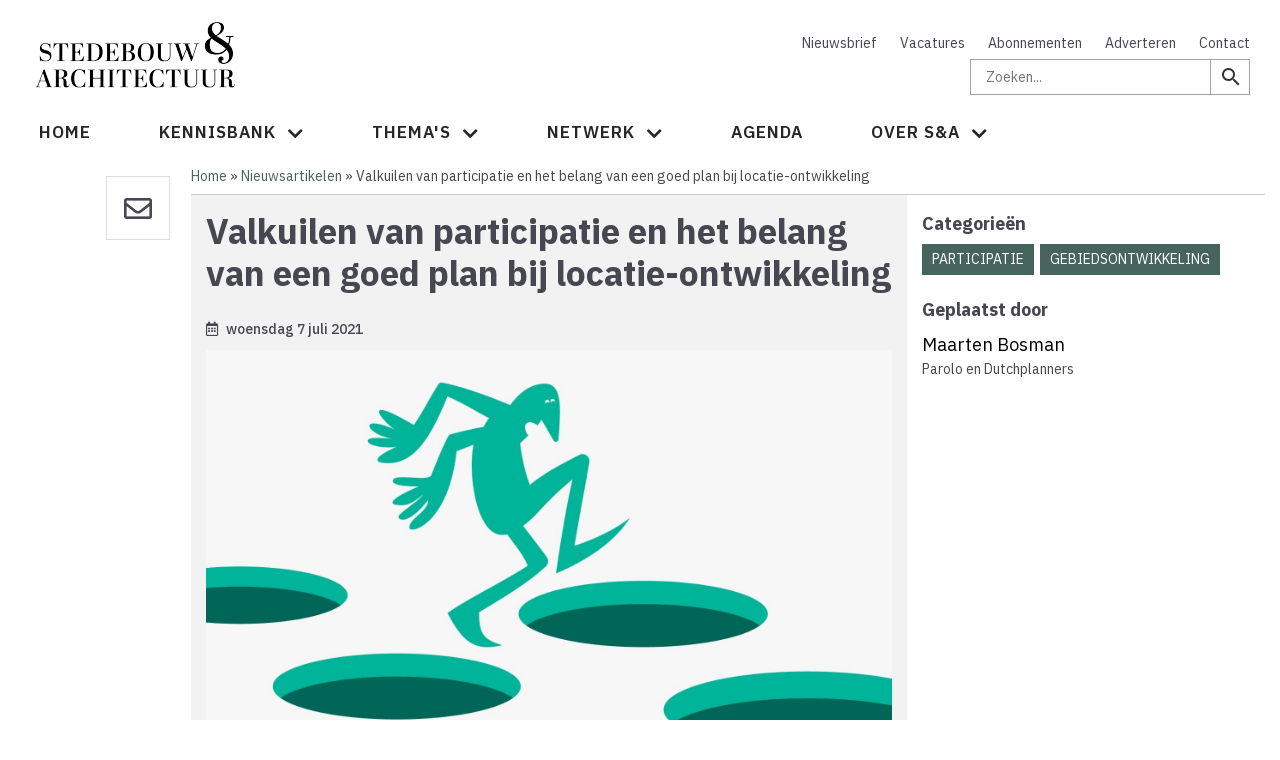

--- FILE ---
content_type: text/html; charset=UTF-8
request_url: https://www.stedebouwarchitectuur.nl/artikel/valkuilen-van-participatie-en-het-belang-van-een-goed-plan-bij-locatie-ontwikkeling
body_size: 18009
content:
<!DOCTYPE html>
<html lang="nl" dir="ltr" prefix="content: http://purl.org/rss/1.0/modules/content/  dc: http://purl.org/dc/terms/  foaf: http://xmlns.com/foaf/0.1/  og: http://ogp.me/ns#  rdfs: http://www.w3.org/2000/01/rdf-schema#  schema: http://schema.org/  sioc: http://rdfs.org/sioc/ns#  sioct: http://rdfs.org/sioc/types#  skos: http://www.w3.org/2004/02/skos/core#  xsd: http://www.w3.org/2001/XMLSchema# ">
  <head>
    <meta charset="utf-8" />
<noscript><style>form.antibot * :not(.antibot-message) { display: none !important; }</style>
</noscript><style>/* @see https://github.com/aFarkas/lazysizes#broken-image-symbol */.js img.b-lazy:not([src]) { visibility: hidden; }/* @see https://github.com/aFarkas/lazysizes#automatically-setting-the-sizes-attribute */.js img.lazyloaded[data-sizes=auto] { display: block; width: 100%; }</style>
<meta name="description" content="Bij het ontwikkelen van een locatie komt participatie kijken. Uit onze ervaring blijkt dat het organiseren van participatie iets is waar men vaak tegen op ziet. Het ontbreken van duidelijke criteria voor participatie helpt hier niet bij. Daarnaast zorgt de Omgevingswet voor meer spanning en onzekerheid omtrent het participeren. Deze onzekerheid heerst niet alleen bij initiatiefnemers, ook gemeenten zijn hier onzeker over." />
<link rel="canonical" href="https://www.stedebouwarchitectuur.nl/artikel/valkuilen-van-participatie-en-het-belang-van-een-goed-plan-bij-locatie-ontwikkeling" />
<meta http-equiv="content-language" content="nl" />
<link rel="image_src" href="https://www.stedebouwarchitectuur.nl/sites/default/files/2021-07/WhatsApp%20Image%202021-07-05%20at%2015.26.04.jpeg" />
<link rel="icon" href="/themes/custom/stedebouwarchitectuur/images/icons/favicon.ico" />
<link rel="icon" sizes="16x16" href="/themes/custom/stedebouwarchitectuur/images/icons/favicon-16x16.png" />
<link rel="icon" sizes="32x32" href="/themes/custom/stedebouwarchitectuur/images/icons/favicon-32x32.png" />
<link rel="icon" sizes="192x192" href="/themes/custom/stedebouwarchitectuur/images/icons/android-chrome-192x192.png" />
<link rel="apple-touch-icon" href="/themes/custom/stedebouwarchitectuur/images/icons/apple-touch-icon.png" />
<meta property="og:site_name" content="Stedebouw &amp; Architectuur" />
<meta property="og:title" content="Valkuilen van participatie en het belang van een goed plan bij locatie-ontwikkeling" />
<meta property="og:description" content="Bij het ontwikkelen van een locatie komt participatie kijken. Uit onze ervaring blijkt dat het organiseren van participatie iets is waar men vaak tegen op ziet. Het ontbreken van duidelijke criteria voor participatie helpt hier niet bij. Daarnaast zorgt de Omgevingswet voor meer spanning en onzekerheid omtrent het participeren. Deze onzekerheid heerst niet alleen bij initiatiefnemers, ook gemeenten zijn hier onzeker over." />
<meta property="og:image:url" content="https://www.stedebouwarchitectuur.nl/sites/default/files/2021-07/WhatsApp%20Image%202021-07-05%20at%2015.26.04.jpeg" />
<meta name="twitter:card" content="summary" />
<meta name="twitter:title" content="Valkuilen van participatie en het belang van een goed plan bij locatie-ontwikkeling" />
<meta name="twitter:site" content="@StedArch" />
<meta name="twitter:url" content="https://www.stedebouwarchitectuur.nl/artikel/valkuilen-van-participatie-en-het-belang-van-een-goed-plan-bij-locatie-ontwikkeling" />
<meta name="twitter:image" content="https://www.stedebouwarchitectuur.nl/sites/default/files/2021-07/WhatsApp%20Image%202021-07-05%20at%2015.26.04.jpeg" />
<meta name="Generator" content="Drupal 9 (https://www.drupal.org)" />
<meta name="MobileOptimized" content="width" />
<meta name="HandheldFriendly" content="true" />
<meta name="viewport" content="width=device-width, initial-scale=1.0" />

    <title>Valkuilen van participatie en het belang van een goed plan bij locatie-ontwikkeling | Stedebouw &amp; Architectuur</title>
    <link rel="stylesheet" media="all" href="/sites/default/files/css/css_LQPwe0rVH8GaEYGUZrwk2TG9bfq_rTPSCe0kZa-g4DI.css" />
<link rel="stylesheet" media="all" href="/sites/default/files/css/css_XOXFYv_U7lCFTl4DVVZQluo2F7_urpyKWUpLA5C4VrY.css" />

    <link href="https://fonts.googleapis.com/icon?family=Material+Icons" rel="stylesheet">
    


      <!-- Google Tag Manager -->
      <script>(function(w,d,s,l,i){w[l]=w[l]||[];w[l].push({'gtm.start':
                  new Date().getTime(),event:'gtm.js'});var f=d.getElementsByTagName(s)[0],
                j=d.createElement(s),dl=l!='dataLayer'?'&l='+l:'';j.async=true;j.src=
                'https://www.googletagmanager.com/gtm.js?id='+i+dl;f.parentNode.insertBefore(j,f);
        })(window,document,'script','dataLayer','GTM-MHKQPQ4');</script>
      <!-- end Google Tag Manager -->
      <script async src="//adserver.acquire.nl/www/delivery/asyncjs.php"></script>
	  <style type="text/css">.site-message .col{padding-left:0 !important;padding-right:0 !important}</style>
      </head>
  <body class="page-node-article page-node-36009 path-node page-node-type-article">
  <noscript><iframe src="https://www.googletagmanager.com/ns.html?id=GTM-MHKQPQ4" height="0" width="0" style="display:none;visibility:hidden"></iframe></noscript>
        <a href="#main-content" class="visually-hidden focusable skip-link">
      Overslaan en naar de inhoud gaan
    </a>
    
      <div class="dialog-off-canvas-main-canvas" data-off-canvas-main-canvas>
    <div id="page-wrapper">
  <div id="page">
    <header id="header" class="header" role="banner" aria-label="Site kop">
      <div class="section layout-container clearfix">
        
          <div class="region region-header clearifx">
      <div class="container-fluid">
        <div class="row clearfix">
                <div class="col-sm-6 col-xs-12 block-system-branding-block">
      <a href="/" title="Home" rel="home" class="site-logo">
      <img src="/sites/default/files/logo-stedebouwarchitectuur-211x71.png" alt="Home" />
    </a>
      </div>
<div id="block-stedebouwarchitectuur-top" class="block block-system block-system-menu-blocktop block-header-top-menu-block col-md-6 col">
  
    
      
              <ul class="menu">
                    <li class="menu-item">
        <a href="/nieuwsbrief" data-drupal-link-system-path="node/19275">Nieuwsbrief</a>
              </li>
                <li class="menu-item">
        <a href="/vacatures" data-drupal-link-system-path="node/519">Vacatures</a>
              </li>
                <li class="menu-item">
        <a href="/abonneren" data-drupal-link-system-path="node/28751">Abonnementen</a>
              </li>
                <li class="menu-item">
        <a href="https://www.stedebouwarchitectuur.nl/adverteren-0" target="_blank">Adverteren</a>
              </li>
                <li class="menu-item">
        <a href="/contact" data-drupal-link-system-path="node/19274">Contact</a>
              </li>
        </ul>
  


  </div>
<div class="search-block-form block block-search container-inline box-search col-md-6 col" data-drupal-selector="search-block-form" id="block-stedebouwarchitectuur-search" role="search">
  
    
      <form action="/search/custom" method="get" id="search-block-form" accept-charset="UTF-8">
  <div class="js-form-item form-item js-form-type-search form-type-search js-form-item-keys form-item-keys form-no-label">
      <label for="edit-keys" class="visually-hidden">Zoeken</label>
        <input title="Geef de woorden op waarnaar u wilt zoeken." placeholder="Zoeken..." data-drupal-selector="edit-keys" class="form-autocomplete form-search" data-key="search_block" type="search" id="edit-keys" name="keys" value="" size="15" maxlength="128" />

        </div>
<div data-drupal-selector="edit-actions" class="form-actions js-form-wrapper form-wrapper" id="edit-actions--2">  <a href="#" class="btn-search" onclick="jQuery('#search-form').submit();"><i class="material-icons">search</i></a>
</div>

</form>

    <a href="#" class="btn-search" onclick="jQuery('#search-block-form').submit();"><i class="material-icons">search</i></a>
  </div>

          </div>
      </div>
  </div>

          <div id="primary-menu-wrapper"  class="region region-primary-menu clearfix">
      <div class="navbar-header">
        <div class="mvp768" id="logo-small"><a href="/" title="Home" rel="home" class="site-logo">
      <img src="/themes/custom/stedebouwarchitectuur/logo.png" alt="Home" /></a>
        </div>
        <button type="button" class="navbar-toggle collapsed" data-toggle="collapse" data-target="#navbar" aria-expanded="false" aria-controls="navbar">
        <span class="sr-only">Toggle navigation</span>
        <span class="icon-bar top-bar"></span>
        <span class="icon-bar middle-bar"></span>
        <span class="icon-bar bottom-bar"></span>
        </button>
        <button type="button" class="navbar-search mvp768"><span class="material-icons">search</span></button>
    </div>
      <div id="navbar-sticky" class="header__navbar-nav">
            <div class="container-fluid">
            <div class="row">
                <div class="col-12">
                    <div id="navbar" class="navbar-collapse collapse" aria-expanded="false">
                        <nav role="navigation" aria-labelledby="block-stedebouwarchitectuur-hoofdnavigatie-menu" id="block-stedebouwarchitectuur-hoofdnavigatie" class="block block-menu navigation menu--main">
            
  <h2 class="visually-hidden" id="block-stedebouwarchitectuur-hoofdnavigatie-menu">Hoofdnavigatie</h2>
  

        
              <ul class="nav navbar-nav">
                    <li class="nav-item">
                          <a href="/" class="nav-link" data-drupal-link-system-path="&lt;front&gt;">Home</a>
              </li>
                <li class="nav-item menu-item--expanded dropdown">
                          <span class="nav-link dropdown-toggle" data-toggle="dropdown" aria-expanded="false" aria-haspopup="true">Kennisbank</span>
                        <ul class="dropdown-menu">
                    <li class="dropdown-item">
                          <a href="/kennisbank" data-drupal-link-system-path="node/9690">Alles weergeven</a>
              </li>
                <li class="dropdown-item">
                          <a href="/artikel" data-drupal-link-system-path="node/607">Nieuwsartikelen</a>
              </li>
                <li class="dropdown-item">
                          <a href="/nieuwsbrief" data-drupal-link-system-path="node/19275">Nieuwsbrief</a>
              </li>
                <li class="dropdown-item">
                          <a href="/blog" data-drupal-link-system-path="node/760">Blogs</a>
              </li>
                <li class="dropdown-item">
                          <a href="/bedrijfsnieuws" data-drupal-link-system-path="node/764">Bedrijfsnieuws</a>
              </li>
                <li class="dropdown-item">
                          <a href="/vacatures" data-drupal-link-system-path="node/519">Vacatures</a>
              </li>
                <li class="dropdown-item">
                          <a href="/magazine" data-drupal-link-system-path="node/28750">Magazine</a>
              </li>
                <li class="dropdown-item">
                          <a href="/topartikelen" data-drupal-link-system-path="node/28828">Top tien artikelen</a>
              </li>
                <li class="dropdown-item">
                          <a href="/whitepaper" data-drupal-link-system-path="node/591">Whitepapers</a>
              </li>
                <li class="dropdown-item">
                          <a href="https://www.stedebouwarchitectuur.nl/podcast-luisterlandschap">Podcast Luisterlandschap</a>
              </li>
        </ul>
  
              </li>
                <li class="nav-item menu-item--expanded dropdown">
                          <span class="nav-link dropdown-toggle" data-toggle="dropdown" aria-expanded="false" aria-haspopup="true">Thema&#039;s</span>
                        <ul class="dropdown-menu">
                    <li class="dropdown-item">
                          <a href="/themas" data-drupal-link-system-path="node/256">Alle thema&#039;s</a>
              </li>
                <li class="dropdown-item">
                          <a href="/magazine" data-drupal-link-system-path="node/28750">Magazinethema&#039;s</a>
              </li>
        </ul>
  
              </li>
                <li class="nav-item menu-item--expanded dropdown">
                          <span class="nav-link dropdown-toggle" data-toggle="dropdown" aria-expanded="false" aria-haspopup="true">Netwerk</span>
                        <ul class="dropdown-menu">
                    <li class="dropdown-item">
                          <a href="/bedrijfsleden" data-drupal-link-system-path="bedrijfsleden">Bedrijfsleden</a>
              </li>
                <li class="dropdown-item">
                          <a href="https://www.stedebouwarchitectuur.nl/bedrijfslid-worden">Bedrijfslid worden</a>
              </li>
                <li class="dropdown-item">
                          <a href="/experts" data-drupal-link-system-path="experts">Experts</a>
              </li>
                <li class="dropdown-item">
                          <a href="https://www.stedebouwarchitectuur.nl/abonneren">Abonneren</a>
              </li>
        </ul>
  
              </li>
                <li class="nav-item">
                          <a href="/agenda" class="nav-link" data-drupal-link-system-path="node/610">Agenda</a>
              </li>
                <li class="nav-item menu-item--expanded dropdown">
                          <span class="nav-link dropdown-toggle" data-toggle="dropdown" aria-expanded="false" aria-haspopup="true">Over S&amp;A</span>
                        <ul class="dropdown-menu">
                    <li class="dropdown-item">
                          <a href="/wat-is-stedebouw-en-architectuur" data-drupal-link-system-path="node/146">Wat is Stedebouw &amp; Architectuur</a>
              </li>
                <li class="dropdown-item">
                          <a href="https://www.stedebouwarchitectuur.nl/adverteren-0" target="_blank">Mediakit</a>
              </li>
                <li class="dropdown-item">
                          <a href="/het-team" data-drupal-link-system-path="node/798">Het Team</a>
              </li>
                <li class="dropdown-item">
                          <a href="/contact" data-drupal-link-system-path="node/19274">Contact</a>
              </li>
                <li class="dropdown-item">
                          <a href="https://bibliotheek.stedebouwarchitectuur.nl/?_ga=2.219351897.1143509426.1613400267-466251386.1594822641" target="_blank">Bibliotheek</a>
              </li>
        </ul>
  
              </li>
        </ul>
  


  </nav>

                    </div>
                </div>
            </div>
        </div>
    </div>
        
  </div>

      </div>
    </header>
            <div id="main-wrapper" class="layout-main-wrapper layout-container clearfix">
      <div id="main" class="layout-main clearfix">
        
        <main id="content" class="column main-content" role="main">
          <section class="section">
            <a id="main-content" tabindex="-1"></a>
              <div class="region region-content">
    <div data-drupal-messages-fallback class="hidden"></div>
<div id="block-stedebouwarchitectuur-content" class="block block-system block-system-main-block">
  
    
  <div class="container-fluid">
<div class="row">
<div id="center" class="col-12">
    
<article data-history-node-id="36009" role="article" about="/artikel/valkuilen-van-participatie-en-het-belang-van-een-goed-plan-bij-locatie-ontwikkeling" typeof="schema:Article" class="node node--type-article node--promoted node--view-mode-full">

  
      <span property="schema:name" content="Valkuilen van participatie en het belang van een goed plan bij locatie-ontwikkeling " class="rdf-meta hidden"></span>
  <span property="schema:interactionCount" content="UserComments:0" class="rdf-meta hidden"></span>


  
  <div class="node__content">
      <div class="layout layout--onecol">
    <div class="row">
    <div  class="layout__region layout__region--content col">
      <div class="block block-social-media block-social-sharing-block clearfix">
  
    
      

<div class="social-media-sharing">
  <ul class="">
                    <li>
        <a    target="_blank"   class="linkedin share"   href="http://www.linkedin.com/shareArticle?mini=true&amp;url=https://www.stedebouwarchitectuur.nl/artikel/valkuilen-van-participatie-en-het-belang-van-een-goed-plan-bij-locatie-ontwikkeling&amp;title=Valkuilen van participatie en het belang van een goed plan bij locatie-ontwikkeling &amp;source=https://www.stedebouwarchitectuur.nl/artikel/valkuilen-van-participatie-en-het-belang-van-een-goed-plan-bij-locatie-ontwikkeling"
          title="Linkedin">
                      <img alt="Linkedin" src="https://www.stedebouwarchitectuur.nl/sites/default/files/linkedin-in-brands.svg">
                  </a>

      </li>
                <li>
        <a      class="email share"   href="mailto:?subject=Valkuilen van participatie en het belang van een goed plan bij locatie-ontwikkeling &amp;body=Bekijk https://www.stedebouwarchitectuur.nl/artikel/valkuilen-van-participatie-en-het-belang-van-een-goed-plan-bij-locatie-ontwikkeling"
          title="Email">
                      <img alt="Email" src="https://www.stedebouwarchitectuur.nl/sites/default/files/envelope-regular.svg">
                  </a>

      </li>
      </ul>
</div>


  </div>
<div class="block block-system block-system-breadcrumb-block clearfix">
  
    
        <nav class="breadcrumb" role="navigation" aria-labelledby="system-breadcrumb">
    <h2 id="system-breadcrumb" class="visually-hidden">Kruimelpad</h2>
    <ol>
          <li>
                  <a href="/">Home</a>
              </li>
          <li>
                  <a href="/artikel">Nieuwsartikelen</a>
              </li>
          <li>
                  Valkuilen van participatie en het belang van een goed plan bij locatie-ontwikkeling 
              </li>
        </ol>
  </nav>

  </div>

    </div>
      </div>
  </div>
  <div class="layout layout--twocol-section layout--twocol-section--67-33 article-main-section">
<div class="row">
          <div  class="layout__region layout__region--first col">
        <div class="views-element-container block block-views block-views-blocktitle-h1-block-1 clearfix">
  
    
      <div><div class="view view-title-h1 view-id-title_h1 view-display-id-block_1 js-view-dom-id-6dee1982ef5b89670cc3b5ba1ac04c6340c6236df8a1c20560de501cb825be1b">
  
    
      
      <div class="view-content">
      <div class="views-view-grid horizontal cols-1 clearfix">
            <div>
                  <div style="width: 100%;"><h1 itemprop="headline">Valkuilen van participatie en het belang van een goed plan bij locatie-ontwikkeling </h1></div>
              </div>
      </div>

    </div>
  
          </div>
</div>

  </div>
<div class="block block-layout-builder block-field-blocknodearticlepublished-at clearfix">
  
    
      
            <div class="field field--name-published-at field--type-published-at field--label-hidden field__item">woensdag 7 juli 2021</div>
      
  </div>
<div class="views-element-container block block-views block-views-blockmain-image-block-1 clearfix">
  
    
      <div><div class="view view-main-image view-id-main_image view-display-id-block_1 js-view-dom-id-4bdacd5074fa8d2b7d844c83db82c911f8f73469ed8b62847ab1496b1dd0213e">
  
    
      
      <div class="view-content">
          <div class="views-row"><div><div class="mb-3">    <img src="[data-uri]" alt="" class="b-lazy" data-src="/sites/default/files/styles/max_500/public/2021-07/WhatsApp%20Image%202021-07-05%20at%2015.26.04.jpeg?itok=ejGppyf8" data-srcset="/sites/default/files/styles/max_500/public/2021-07/WhatsApp%20Image%202021-07-05%20at%2015.26.04.jpeg?itok=ejGppyf8 500w, /sites/default/files/styles/max_545/public/2021-07/WhatsApp%20Image%202021-07-05%20at%2015.26.04.jpeg?itok=3u0e2hTF 545w, /sites/default/files/styles/max_625/public/2021-07/WhatsApp%20Image%202021-07-05%20at%2015.26.04.jpeg?itok=npoSC5k3 625w, /sites/default/files/styles/max_650/public/2021-07/WhatsApp%20Image%202021-07-05%20at%2015.26.04.jpeg?itok=lbNAP8sR 650w, /sites/default/files/styles/max_750/public/2021-07/WhatsApp%20Image%202021-07-05%20at%2015.26.04.jpeg?itok=kIyMwuao 750w, /sites/default/files/styles/max_818/public/2021-07/WhatsApp%20Image%202021-07-05%20at%2015.26.04.jpeg?itok=-figz4da 818w, /sites/default/files/styles/max_1000/public/2021-07/WhatsApp%20Image%202021-07-05%20at%2015.26.04.jpeg?itok=4hXFtIeq 1000w, /sites/default/files/styles/max_1090/public/2021-07/WhatsApp%20Image%202021-07-05%20at%2015.26.04.jpeg?itok=yIbO_vXu 1090w, /sites/default/files/styles/max_1818/public/2021-07/WhatsApp%20Image%202021-07-05%20at%2015.26.04.jpeg?itok=CJs7FI0s 1600w" data-sizes="(max-width: 768px) 100vw, (max-width: 991px) 605px, (max-width: 1199px) 750px,  (min-width: 1200px) 1052px, 500px" typeof="foaf:Image" />


</div></div></div>

    </div>
  
          </div>
</div>

  </div>
<div class="text-bold block block-layout-builder block-field-blocknodearticlebody clearfix">
  
    
      
            <div class="clearfix text-formatted field field--name-body field--type-text-with-summary field--label-hidden field__item">Bij het ontwikkelen van een locatie komt participatie kijken. Uit onze ervaring blijkt dat het organiseren van participatie iets is waar men vaak tegen op ziet. Het ontbreken van duidelijke criteria voor participatie helpt hier niet bij. Daarnaast zorgt de Omgevingswet voor meer spanning en onzekerheid omtrent het participeren. Deze onzekerheid heerst niet alleen bij initiatiefnemers, ook gemeenten zijn hier onzeker over.  </div>
      
  </div>
<div class="block block-layout-builder block-field-blocknodearticlebody clearfix">
  
    
      
            <div class="clearfix text-formatted field field--name-body field--type-text-with-summary field--label-hidden field__item"><h2>Valkuilen over participatie bij 221 gemeenten </h2>

<p>Met behulp van een enquête is informatie opgehaald bij gemeenten over participatie binnen de omgevingswet. Met 221 reacties uit heel Nederland is een goed beeld gevormd van de behoeften en knelpunten die gemeenten momenteel ervaren.  <br />
 <br />
In een reeks artikelen gaan we in op verschillende aspecten die naar boven zijn gekomen tijdens het onderzoek. In dit eerste artikel komen enkele valkuilen aan bod die volgens de gemeenten vastkleven aan participatie binnen de nieuwe Omgevingswet. Ook vertellen we je hoe een participatieplan jou kan helpen om met deze valkuilen om te gaan. </p>
<img alt="Wordcloud" data-entity-type="file" data-entity-uuid="95e13343-47f0-42e8-a6d9-c2e93442c5b2" class="align-center b-lazy" width="1278" height="1148" loading="lazy" data-src="/system/files/inline-images/wordcloud.png" src="[data-uri]" /><h2>De top 4 valkuilen waar je rekening mee moet houden! </h2>

<p>Dat er onzekerheid heerst over participatie is duidelijk. De enquête geeft een goed inzicht in de valkuilen die gemeenten verbinden aan participatie binnen de Omgevingswet. Het blijkt dat veel gemeenten dezelfde soort valkuilen zien. Benieuwd welke dit allemaal zijn? <a href="https://participatietrajecten.nl/valkuilen-bij-participatie/" target="_blank">Bekijk de complete lijst hier</a>. Hieronder lichten wij de vier meest genoemde valkuilen verder toe. <br />
 <br /><strong>Verwachtingen vs. realiteit  </strong><br />
Het scheppen van juiste verwachtingen bij participanten is van groot belang. Een participant kan namelijk verwachten veel invloed te hebben op een project, terwijl dit in de praktijk niet zo blijkt te zijn. Wanneer beide partijen voorafgaand aan een participatieproces al transparant zijn over de verwachtingen, bijvoorbeeld over de mate van invloed van participanten, kan deze valkuil verholpen worden. <br />
 <br /><strong>Vormvrijheid: verrijkend of belemmerend?  </strong><br />
De vormvrijheid van het participatieproces is een belangrijke pijler van het onderdeel participatie binnen de omgevingswet. Dit neemt niet weg dat deze vormvrijheid ook zorgen geeft bij bepaalde gemeenten. Het roept de vraag op of te veel vormvrijheid belemmerend kan zijn voor de uitvoering van de omgevingswet?  Sommige gemeenten zullen meer sturing willen bieden aan initiatiefnemers en zijn op zoek naar mogelijkheden om de regie toch nog enigszins in handen te houden. Andere gemeenten willen juist vrijheid aan de initiatiefnemers geven om de participatie naar eigen wens in te vullen. Elke gemeente zal dus anders tegen deze “valkuil'' van vormvrijheid aan kijken.  <br />
 <br /><strong>Versnellen of vertragen </strong><br />
De Omgevingswet zet in op het efficiënter en simpeler maken van de besluitvorming. Dat gemeenten vertraging in de processen zien als een valkuil sluit dan ook niet direct aan op de geest van de Omgevingswet en het doel hiervan. Hoe kan het dat de gemeenten vertraging als enorme valkuil zien terwijl de Omgevingswet bedoeld is om processen te versnellen? Ondanks de participatieprocessen aan de voorkant van het proces kunnen er nog steeds zienswijze ingediend worden aan de achterkant van het proces. Deze combinatie kan ervoor zorgen dat processen lang duren. Het is dus belangrijk om vooral de zienswijze achteraf te voorkomen.  <br />
 <br /><strong>Hoe deskundig is de initiatiefnemer?  </strong><br />
Het is voor veel gemeenten een valkuil dat er relatief veel verantwoordelijkheid gelegd kan worden bij de initiatiefnemers. Er bestaat namelijk de mogelijkheid dat een initiatiefnemer maar weinig tot geen kennis heeft van participatie. Gevolg hiervan is dat een participatieproces minder goed wordt uitgevoerd. Deze valkuil houdt ook sterk verband met de eerdere genoemde valkuil; vormvrijheid. Als initiatiefnemers niet of nauwelijks worden gestuurd in hoe ze hun participatie aanpakken, kan dit nadelig zijn voor de verdere ontwikkelingen.    </p>

<h2>Opstellen goed participatieplan </h2>

<p>Hoe kun je als initiatiefnemer nou het beste omgaan met deze veel voorkomende valkuilen? Wij geloven dat een belangrijke eerste stap te vinden is in het tijdig opstellen van een participatieplan. Een duidelijk plan van aanpak en een goede communicatie kunnen al veel zorgen wegnemen. Door vooraf in het plan te communiceren hoe participatie wordt toegepast, kunnen onjuiste verwachtingen voorkomen worden. Wanneer de initiatiefnemer en de belanghebbenden op de hoogte zijn van elkaars verwachtingen, dan kan er een eerlijk proces ontstaan. </p>

<p>Daarnaast is het belangrijk te realiseren dat niet alle gemeenten daadwerkelijk een compleet vormvrije leidraad zullen hanteren. Dit doen ze bijvoorbeeld om initiatiefnemers toch enkele handvaten te bieden. Bij een volledig vorm vrije leidraad biedt het participatieplan houvast voor de initiatiefnemer, de belanghebbenden en de gemeente. Deze houvast zorgt voor duidelijkheid vooraf wat vertraging achteraf tegen kan gaan. Zaak is om bij het opstellen van je participatieplan rekening te houden met de gemeentelijke richtlijnen.  </p>

<p>Veel van de genoemde valkuilen in dit artikel zijn dus in te dammen door middel van goede communicatie en een duidelijk plan van aanpak vooraf aan het planproces. Komen jullie dit in de praktijk tegen en willen je hier verder over sparren? Stuur ons dan een berichtje.</p>

<h2>What's next: verwachtingen bij indieningsvereisten </h2>

<p>In een volgend artikel zullen de indieningsvereisten van een participatiedocument aan bod komen. Wat is noodzakelijk om een goed participatieplan op te stellen en waar wordt een participatiedocument op beoordeeld? </p>

<hr /><h2>Benieuwd naar de mogelijkheden van onze online tool voor jou?</h2>
<figure role="group" class="caption caption-img align-right"><a href="https://www.stedebouwarchitectuur.nl/expert/maarten-bosman"><img alt="Maarten Bosman" data-entity-type="file" data-entity-uuid="c92193f2-e6b2-4115-ab3a-79e7496e1053" width="185" height="185" loading="lazy" class="b-lazy" data-src="/system/files/inline-images/Maarten%20Bosman%20%281%29_0.jpg" src="[data-uri]" /></a>
<figcaption><em>Maarten Bosman, adviseur bij Parolo</em></figcaption></figure><p>Wellicht ben je al een stapje verder en kun je wat hulp gebruiken bij een project voor de vastlegging van informatie of het proces. Dan helpen we je graag ook verder met onze tooling. </p>

<p>Meer weten? <a href="https://parolo.nl/demo-aanvragen" target="_blank">Vraag een online demo aan</a>.</p>
</div>
      
  </div>
<div class="views-element-container block block-views block-views-blockattached-files-block-1 clearfix">
  
    
      <div><div class="view view-attached-files view-id-attached_files view-display-id-block_1 js-view-dom-id-2055638d47cec6f6270bbce3e618e6849df05fd116557ad69233f8ce521065c4">
  
    
      
      <div class="view-content">
          <div class="views-row"></div>

    </div>
  
          </div>
</div>

  </div>
<div class="block block-layout-builder block-field-blocknodearticlefield-comments clearfix">
  
    
      <section class="field field--name-field-comments field--type-comment field--label-hidden comment-wrapper">
  
  

      <h2 class="title comment-form__title">Reactie toevoegen</h2>
    <form class="comment-comment-form comment-form antibot" data-drupal-selector="comment-form" data-action="/comment/reply/node/36009/field_comments" action="/antibot" method="post" id="comment-form" accept-charset="UTF-8">
  <noscript>
  <div class="antibot-no-js antibot-message antibot-message-warning">JavaScript moet ingeschakeld zijn om dit formulier te kunnen gebruiken.</div>
</noscript>
<div class="js-form-item form-item js-form-type-textfield form-type-textfield js-form-item-name form-item-name">
      <label for="edit-name">Uw naam</label>
        <input data-drupal-default-value="Anoniem" data-drupal-selector="edit-name" type="text" id="edit-name" name="name" value="" size="30" maxlength="60" class="form-text" />

        </div>
<input autocomplete="off" data-drupal-selector="form-ujakiu67qj-f7x5wmss-rvjunw07vcsgkdpdzel9kxc" type="hidden" name="form_build_id" value="form-ujAkiU67qJ-F7x5wmSS-RVjUNw07vcSgKdpdzEl9kXc" />
<input data-drupal-selector="edit-comment-comment-form" type="hidden" name="form_id" value="comment_comment_form" />
<input data-drupal-selector="edit-antibot-key" type="hidden" name="antibot_key" value="" />
<div class="field--type-string field--name-subject field--widget-string-textfield js-form-wrapper form-wrapper" data-drupal-selector="edit-subject-wrapper" id="edit-subject-wrapper">      <div class="js-form-item form-item js-form-type-textfield form-type-textfield js-form-item-subject-0-value form-item-subject-0-value">
      <label for="edit-subject-0-value">Onderwerp</label>
        <input class="js-text-full text-full form-text" data-drupal-selector="edit-subject-0-value" type="text" id="edit-subject-0-value" name="subject[0][value]" value="" size="60" maxlength="64" placeholder="" />

        </div>

  </div>
<div class="field--type-text-long field--name-comment-body field--widget-text-textarea js-form-wrapper form-wrapper" data-drupal-selector="edit-comment-body-wrapper" id="edit-comment-body-wrapper">      <div class="js-text-format-wrapper text-format-wrapper js-form-item form-item">
  <div class="js-form-item form-item js-form-type-textarea form-type-textarea js-form-item-comment-body-0-value form-item-comment-body-0-value">
      <label for="edit-comment-body-0-value" class="js-form-required form-required">Reactie</label>
        <div class="form-textarea-wrapper">
  <textarea class="js-text-full text-full form-textarea required resize-vertical" data-media-embed-host-entity-langcode="nl" data-drupal-selector="edit-comment-body-0-value" id="edit-comment-body-0-value" name="comment_body[0][value]" rows="5" cols="60" placeholder="" required="required" aria-required="true"></textarea>
</div>

        </div>
<div class="js-filter-wrapper filter-wrapper js-form-wrapper form-wrapper" data-drupal-selector="edit-comment-body-0-format" id="edit-comment-body-0-format"><div class="filter-help js-form-wrapper form-wrapper" data-drupal-selector="edit-comment-body-0-format-help" id="edit-comment-body-0-format-help"><a href="/filter/tips" target="_blank" data-drupal-selector="edit-comment-body-0-format-help-about" id="edit-comment-body-0-format-help-about">Over tekstopmaak</a></div>
<div class="js-filter-guidelines filter-guidelines js-form-wrapper form-wrapper" data-drupal-selector="edit-comment-body-0-format-guidelines" id="edit-comment-body-0-format-guidelines"><div data-drupal-format-id="restricted_html" class="filter-guidelines-item filter-guidelines-restricted_html">
  <h4 class="label">Beperkte HTML</h4>
  
  
      
          <ul class="tips">
                      <li>Toegelaten HTML-tags: &lt;a href hreflang&gt; &lt;em&gt; &lt;strong&gt; &lt;cite&gt; &lt;blockquote cite&gt; &lt;code&gt; &lt;ul type&gt; &lt;ol start type&gt; &lt;li&gt; &lt;dl&gt; &lt;dt&gt; &lt;dd&gt; &lt;h2 id&gt; &lt;h3 id&gt; &lt;h4 id&gt; &lt;h5 id&gt; &lt;h6 id&gt;</li>
                      <li>Regels en alinea's worden automatisch gesplitst.</li>
                      <li>Web- en e-mailadressen worden automatisch naar links omgezet.</li>
                      <li>Lazy-loading is enabled for both <em class="placeholder">&lt;img&gt;</em> and <em class="placeholder">&lt;iframe&gt;</em> tags. If you want certain elements skip lazy-loading, add <code><em class="placeholder">no-b-lazy</em></code> class name.</li>
            </ul>
    
      
  
</div>
</div>
</div>

  </div>

  </div>
<div data-drupal-selector="edit-actions" class="form-actions js-form-wrapper form-wrapper" id="edit-actions"><input data-drupal-selector="edit-submit" type="submit" id="edit-submit" name="op" value="Opslaan" class="button button--primary js-form-submit form-submit" />
</div>
<div class="url-textfield js-form-wrapper form-wrapper" style="display: none !important;"><div class="js-form-item form-item js-form-type-textfield form-type-textfield js-form-item-url form-item-url">
      <label for="edit-url">Laat dit veld leeg</label>
        <input autocomplete="off" data-drupal-selector="edit-url" type="text" id="edit-url" name="url" value="" size="20" maxlength="128" class="form-text" />

        </div>
</div>

</form>

  
</section>

  </div>

      </div>
    
          <div  class="layout__region layout__region--second col">
        <div class="views-element-container block block-views block-views-blockmain-image-block-2 clearfix">
  
    
      <div><div class="view view-main-image view-id-main_image view-display-id-block_2 js-view-dom-id-a6c6cd238f30866bd012354aae264f7768c2a8963d92e8f04545bf0fcb1ad150">
  
    
      
  
          </div>
</div>

  </div>
<div class="views-element-container block block-views block-views-blockrelated-themes-block-2 clearfix">
  
    
      <div><div class="view view-related-themes view-id-related_themes view-display-id-block_2 js-view-dom-id-e0aa265ca27c1102d3601020dcfe6bb7d9b445a0a4395e3090f565dd1fbb2c1e">
  
    
      <div class="view-header">
      <h4>Categorieën</h4>
    </div>
      
      <div class="view-content">
          <div class="thema-category"></div>

    </div>
  
          </div>
</div>

  </div>
<div class="views-element-container block block-views block-views-blockrelated-themes-block-1 clearfix">
  
    
      <div><div class="view view-related-themes view-id-related_themes view-display-id-block_1 js-view-dom-id-576cfd95b90de2a9eb3ab1241424a11212ef1db1f655a58ef0ddfcfb427f63bd">
  
    
      
      <div class="view-content">
          <div class="thema-category"><a href="/thema/participatie" hreflang="nl">Participatie</a></div>
    <div class="thema-category"><a href="/thema/gebiedsontwikkeling" hreflang="nl">Gebiedsontwikkeling</a></div>

    </div>
  
          </div>
</div>

  </div>
<div class="views-element-container block block-views block-views-blockauthor-block-3 clearfix">
  
    
      <div><div class="view view-author view-id-author view-display-id-block_3 js-view-dom-id-cf43c31a148ca99988bc21d6f81a72cdebf01c9d314f9da2d3076fb454af4b3f">
  
    
      
      <div class="view-content">
          <div class="post-author-row"><div class="author-wrapper"><span> 
 <h4>Geplaatst door</h4>
</span></div></div>

    </div>
  
          </div>
</div>

  </div>
<div class="views-element-container block block-views block-views-blockauthor-block-4 clearfix">
  
    
      <div><div class="view view-author view-id-author view-display-id-block_4 js-view-dom-id-83e4b8b65f2ef9a1365a390759e03b71978aa034bfe359c86436cf389ce256de">
  
    
      
      <div class="view-content">
          <div class="post-author-row"><div class="author-wrapper"> 
<div itemprop="author" itemscope="" itemtype="https://schema.org/Person">
<h4><a href="/expert/maarten-bosman" itemprop="name">Maarten Bosman</a></h4>
<p><span itemprop="affiliation"><p><span itemprop="affiliation">Parolo en Dutchplanners</span></p></span></p>

</div>
</div></div>

    </div>
  
          </div>
</div>

  </div>
<div class="views-element-container block block-views block-views-blockauthor-block-5 clearfix">
  
    
      <div><div class="view view-author view-id-author view-display-id-block_5 js-view-dom-id-fcd59643b6f6ac6c86b110ebb2c24c6e9efe25528e1e07d6b5288a1c7a71e2d5">
  
    
      
      <div class="view-content">
          <div class="post-author-row"></div>

    </div>
  
          </div>
</div>

  </div>
<div class="block block-block-content block-block-content0bfc0e35-d4c7-40a1-a88a-9d4504907a9d clearfix">
  
    
      
            <div class="clearfix text-formatted field field--name-body field--type-text-with-summary field--label-hidden field__item"><ins data-revive-zoneid="17" data-revive-id="4839239afd3bfdddfc0848c21194f75f"></ins></div>
      
  </div>
<div class="views-element-container block block-views block-views-blocksmall-slider-block-1 clearfix">
  
    
      <div><div class="view view-small-slider view-id-small_slider view-display-id-block_1 js-view-dom-id-91de4a8313d12aec18062bc2a461d6c809db5bc6ef08872a679d52194729fd27">
  
    
      
      <div class="view-content">
        <div class="slick blazy slick--view slick--view--small-slider slick--view--small-slider--block-1 slick--view--small-slider-block-block-1 unslick slick--skin--default slick--optionset--small-slider slick--less" data-blazy="" id="slick-views-small-slider-block-block-1-1">
  
        <div class="slick__slide slide slide--0">
    
  </div>

  
  </div>


    </div>
  
          </div>
</div>

  </div>

      </div>
    </div>
  </div>
  <div class="layout layout--onecol">
    <div class="row">
    <div  class="layout__region layout__region--content col">
      <div class="views-element-container slick-carousel-default block block-views block-views-blockslick-carousel-kennisnetwerk-logos-block-2 clearfix">
  
    
      <div><div class="view view-slick-carousel-kennisnetwerk-logos view-id-slick_carousel_kennisnetwerk_logos view-display-id-block_2 js-view-dom-id-2bf3c84f9956f7fc04f7a29da340f29cc24989d0f2385153b67ac56a0a730d38">
  
    
      <div class="view-header">
      <h4 class="text-center">Bij het thema van dit artikel betrokken organisaties</h4>
    </div>
      
      <div class="view-content">
        <div class="slick blazy slick--view slick--view--slick-carousel-kennisnetwerk-logos slick--view--slick-carousel-kennisnetwerk-logos--block-2 slick--view--slick-carousel-kennisnetwerk-logos-block-block-2 slick--skin--boxed-carousel slick--skin--boxed slick--optionset--carousel-partner-logos slick--multiple-view slick--less" data-blazy="" id="slick-views-slick-carousel-kennisnetwerk-logos-block-block-2-2">
      <div id="slick-views-slick-carousel-kennisnetwerk-logos-block-block-2-2-slider" data-slick="{&quot;autoplay&quot;:true,&quot;autoplaySpeed&quot;:4000,&quot;centerMode&quot;:true,&quot;centerPadding&quot;:&quot;0&quot;,&quot;lazyLoad&quot;:&quot;blazy&quot;,&quot;randomize&quot;:true,&quot;slidesToShow&quot;:5,&quot;slidesToScroll&quot;:2,&quot;swipeToSlide&quot;:true,&quot;cssEase&quot;:&quot;ease-in-out&quot;,&quot;waitForAnimate&quot;:false,&quot;count&quot;:3,&quot;responsive&quot;:[{&quot;breakpoint&quot;:900,&quot;settings&quot;:{&quot;centerMode&quot;:true,&quot;centerPadding&quot;:&quot;10px&quot;,&quot;slidesToShow&quot;:3,&quot;swipeToSlide&quot;:true,&quot;waitForAnimate&quot;:false}},{&quot;breakpoint&quot;:641,&quot;settings&quot;:{&quot;centerMode&quot;:true,&quot;centerPadding&quot;:&quot;&quot;,&quot;swipeToSlide&quot;:true,&quot;waitForAnimate&quot;:false}}]}" class="slick__slider">
  
        <div class="slick__slide slide slide--0">
    <a href="/organisatie/ochtendmensen">  <img src="/system/files/styles/profile_image_height_150/private/2023-04/00%20PRIMAIR%20OM-logo.png?itok=FSY3BmFc" typeof="Image" class="image-style-profile-image-height-150" />


</a>


  </div>
  <div class="slick__slide slide slide--1">
    <a href="/roelofs-groep-b.v.-">  <img src="/sites/default/files/styles/profile_image_height_150/public/2025-07/default_8.jpg?itok=Ujzi37Az" typeof="Image" class="image-style-profile-image-height-150" />


</a>


  </div>
  <div class="slick__slide slide slide--2">
    <a href="/noe-betonvormgeving-b.v.">  <img src="/sites/default/files/styles/profile_image_height_150/public/2025-11/default_9.jpg?itok=yTlWbZ4x" typeof="Image" class="image-style-profile-image-height-150" />


</a>


  </div>

  
      </div>
          <nav role="navigation" class="slick__arrow">
        <button type="button" data-role="none" class="slick-prev" aria-label="Previous" tabindex="0">Previous</button>
                <button type="button" data-role="none" class="slick-next" aria-label="Next" tabindex="0">Next</button>
      </nav>
      </div>


    </div>
  
          </div>
</div>

  </div>
<div class="views-element-container block block-views block-views-blockbanners-block-1 clearfix">
  
    
      <div><div class="view view-banners view-id-banners view-display-id-block_1 js-view-dom-id-84a818468e916cbd33c43c0878f490bd2cfc20e721aa5093dcaa115a2b2d31f1">
  
    
      
      <div class="view-content">
      <div class="views-view-grid horizontal cols-1 clearfix">
            <div>
                  <div style="width: 100%;"><div class="leaderb-ad">
<div>
<ins data-revive-zoneid="16" data-revive-id="4839239afd3bfdddfc0848c21194f75f"></ins>
</div>
</div>
</div>
              </div>
      </div>

    </div>
  
          </div>
</div>

  </div>
<div class="views-element-container block block-views block-views-blockoverview-row-4-content-items-filters-block-10 clearfix">
  
    
      <div><div class="view view-overview-row-4-content-items-filters view-id-overview_row_4_content_items_filters view-display-id-block_10 js-view-dom-id-8ce292f21df2ead56329a71f4190b4c99f17265a1422410a75cb97fb4bca37c0">
  
    
      <div class="view-header">
      <h4 class="text-center">Meer artikelen met dit thema</h4>
    </div>
      
      <div class="view-content">
      <div data-drupal-views-infinite-scroll-content-wrapper class="views-infinite-scroll-content-wrapper clearfix">    <div class="views-view-grid horizontal cols-4 clearfix">
            <div class="views-row clearfix row-1">
                  <div class="views-col col-1" style="width: 25%;">  
  
<div class="box background-light">
<div class="img ac"><a href="/artikel/participatie/actuele-trends-om-belangen-te-borgen">  <img src="/sites/default/files/styles/teaser_block_image_290_150/public/2026-01/Anke%20van%20Hal1%20shutterstock_4.jpg?itok=_2nLKPc4" width="290" height="150" loading="lazy" typeof="Image" class="image-style-teaser-block-image-290-150" />


</a> <div class="btn content-type"><span class="material-icons">description</span><a href="/artikel" hreflang="nl">Artikel</a></div></div>
<div class="body">
<h2><a href="/artikel/participatie/actuele-trends-om-belangen-te-borgen" hreflang="nl">Actuele trends om belangen te borgen</a></h2>
<span class="date-rtime-wrapper"><span class="date">28 jan om 07:30 uur</span><span class="rtime"><span class="material-icons smaller">timer</span>11 min</span></span>

<div class="text"><p>De opgaven in de fysieke leefomgeving worden steeds complexer en daarmee groeit ook het aantal betrokkenen aan…</div>
<span class="more-link"><a href="/artikel/participatie/actuele-trends-om-belangen-te-borgen" class="btn btn-default">Lees verder »</a></span>
</div>
</div></div>
                  <div class="views-col col-2" style="width: 25%;">  
  
<div class="box background-light">
<div class="img ac"><a href="/artikel/gebiedsontwikkeling/nieuwe-steden-en-straatjes-erbij-helemaal-niet-nodig">  <img src="/sites/default/files/styles/teaser_block_image_290_150/public/2026-01/Els2%20Viester%201000_13.jpg?itok=6-zd0U3P" width="290" height="150" loading="lazy" typeof="Image" class="image-style-teaser-block-image-290-150" />


</a> <div class="btn content-type"><span class="material-icons">description</span><a href="/artikel" hreflang="nl">Artikel</a></div></div>
<div class="body">
<h2><a href="/artikel/gebiedsontwikkeling/nieuwe-steden-en-straatjes-erbij-helemaal-niet-nodig" hreflang="nl">&#039;Nieuwe steden en &#039;straatjes erbij&#039; helemaal niet nodig&#039;</a></h2>
<span class="date-rtime-wrapper"><span class="date">26 jan om 09:00 uur</span><span class="rtime"><span class="material-icons smaller">timer</span>9 min</span></span>

<div class="text"><p>Het Waterschap Vallei en Veluwe heeft voor het eerst een stedenbouwkundige in dienst genomen: Els Viester.…</div>
<span class="more-link"><a href="/artikel/gebiedsontwikkeling/nieuwe-steden-en-straatjes-erbij-helemaal-niet-nodig" class="btn btn-default">Lees verder »</a></span>
</div>
</div></div>
                  <div class="views-col col-3" style="width: 25%;">  
  
<div class="box background-light">
<div class="img ac"><a href="/artikel/gebiedsontwikkeling/ontwerp-van-wijk-impuls-voor-gezondheid">  <img src="/sites/default/files/styles/teaser_block_image_290_150/public/2026-01/sweco-locaties-eindhoven-clausplein_5.jpg?itok=4k1W4GG5" width="290" height="150" loading="lazy" typeof="Image" class="image-style-teaser-block-image-290-150" />


</a> <div class="btn content-type"><span class="material-icons">description</span><a href="/artikel" hreflang="nl">Artikel</a></div></div>
<div class="body">
<h2><a href="/artikel/gebiedsontwikkeling/ontwerp-van-wijk-impuls-voor-gezondheid" hreflang="nl">Ontwerp van wijk impuls voor gezondheid</a></h2>
<span class="date-rtime-wrapper"><span class="date">22 jan om 07:30 uur</span><span class="rtime"><span class="material-icons smaller">timer</span>8 min</span></span>

<div class="text"><p>In veel gemeenten wordt gezondheid nog altijd gezien als iets dat vooral in de zorg of het sociaal domein…</div>
<span class="more-link"><a href="/artikel/gebiedsontwikkeling/ontwerp-van-wijk-impuls-voor-gezondheid" class="btn btn-default">Lees verder »</a></span>
</div>
</div></div>
                  <div class="views-col col-4" style="width: 25%;">  
  
<div class="box background-light">
<div class="img ac"><a href="/artikel/gebiedsontwikkeling/perverse-prikkel-grondspeculatie-inruilen-voor-kwaliteit">  <img src="/sites/default/files/styles/teaser_block_image_290_150/public/2026-01/Grondspeculatie%20shutterstock_8.jpg?itok=n0eNeUG6" width="290" height="150" loading="lazy" typeof="Image" class="image-style-teaser-block-image-290-150" />


</a> <div class="btn content-type"><span class="material-icons">description</span><a href="/artikel" hreflang="nl">Artikel</a></div></div>
<div class="body">
<h2><a href="/artikel/gebiedsontwikkeling/perverse-prikkel-grondspeculatie-inruilen-voor-kwaliteit" hreflang="nl">Perverse prikkel grondspeculatie inruilen voor kwaliteit</a></h2>
<span class="date-rtime-wrapper"><span class="date">15 jan om 07:30 uur</span><span class="rtime"><span class="material-icons smaller">timer</span>4 min</span></span>

<div class="text"><p>De huidige praktijk van gebiedsontwikkeling zorgt ervoor dat er te volle zakken met geld bij grondspeculanten…</div>
<span class="more-link"><a href="/artikel/gebiedsontwikkeling/perverse-prikkel-grondspeculatie-inruilen-voor-kwaliteit" class="btn btn-default">Lees verder »</a></span>
</div>
</div></div>
              </div>
          <div class="views-row clearfix row-2">
                  <div class="views-col col-1" style="width: 25%;">  
  
<div class="box background-light">
<div class="img ac"><a href="/artikel/gebiedsontwikkeling/persoonlijke-sociale-en-fysieke-drempels-openbare-ruimte">  <img src="/sites/default/files/styles/teaser_block_image_290_150/public/2026-01/fietsen%20sneeuw%20shutterstock_3.jpg?itok=rpX9tLiq" width="290" height="150" loading="lazy" typeof="Image" class="image-style-teaser-block-image-290-150" />


</a> <div class="btn content-type"><span class="material-icons">description</span><a href="/artikel" hreflang="nl">Artikel</a></div></div>
<div class="body">
<h2><a href="/artikel/gebiedsontwikkeling/persoonlijke-sociale-en-fysieke-drempels-openbare-ruimte" hreflang="nl">Persoonlijke, sociale en fysieke drempels openbare ruimte</a></h2>
<span class="date-rtime-wrapper"><span class="date">8 jan om 07:30 uur</span><span class="rtime"><span class="material-icons smaller">timer</span>4 min</span></span>

<div class="text"><p>Het ministerie van VWS wilde net als diverse sport- en beweegpartners beter begrijpen wat mensen tegenhoudt om…</div>
<span class="more-link"><a href="/artikel/gebiedsontwikkeling/persoonlijke-sociale-en-fysieke-drempels-openbare-ruimte" class="btn btn-default">Lees verder »</a></span>
</div>
</div></div>
                  <div class="views-col col-2" style="width: 25%;">  
  
<div class="box background-light">
<div class="img ac"><a href="/artikel/gebiedsontwikkeling/nieuw-mosveen-impuls-voor-den-haag-zuidwest">  <img src="/sites/default/files/styles/teaser_block_image_290_150/public/2026-01/KAW-impressie_renovatie-mosveen-denhaag_tussen-twee-portiek_4.jpg?itok=VHVuELFe" width="290" height="150" loading="lazy" typeof="Image" class="image-style-teaser-block-image-290-150" />


</a> <div class="btn content-type"><span class="material-icons">description</span><a href="/artikel" hreflang="nl">Artikel</a></div></div>
<div class="body">
<h2><a href="/artikel/gebiedsontwikkeling/nieuw-mosveen-impuls-voor-den-haag-zuidwest" hreflang="nl">Nieuw Mosveen: impuls voor Den Haag Zuidwest</a></h2>
<span class="date-rtime-wrapper"><span class="date">7 jan om 07:30 uur</span></span>

<div class="text"><p>De renovatie van 224 naoorlogse portiekwoningen in Den Haag Zuidwest kan met veel minder CO₂- uitstoot worden…</div>
<span class="more-link"><a href="/artikel/gebiedsontwikkeling/nieuw-mosveen-impuls-voor-den-haag-zuidwest" class="btn btn-default">Lees verder »</a></span>
</div>
</div></div>
                  <div class="views-col col-3" style="width: 25%;">  
  
<div class="box background-light">
<div class="img ac"><a href="/artikel/gebiedsontwikkeling/wijzen-naar-het-oosten">  <img src="/sites/default/files/styles/teaser_block_image_290_150/public/2025-12/Ooijpolder%20Montferland%20shutterstock_2.jpg?itok=2OtCmMXG" width="290" height="150" loading="lazy" typeof="Image" class="image-style-teaser-block-image-290-150" />


</a> <div class="btn content-type"><span class="material-icons">description</span><a href="/artikel" hreflang="nl">Artikel</a></div></div>
<div class="body">
<h2><a href="/artikel/gebiedsontwikkeling/wijzen-naar-het-oosten" hreflang="nl">Wijzen naar het oosten</a></h2>
<span class="date-rtime-wrapper"><span class="date">30 dec 2025
</span><span class="rtime"><span class="material-icons smaller">timer</span>6 min</span></span>

<div class="text"><p>Na het verschijnen van de Ontwerp-Nota Ruimte hebben diverse belanghebbenden zich waarderend én kritisch…</div>
<span class="more-link"><a href="/artikel/gebiedsontwikkeling/wijzen-naar-het-oosten" class="btn btn-default">Lees verder »</a></span>
</div>
</div></div>
                  <div class="views-col col-4" style="width: 25%;">  
  
<div class="box background-light">
<div class="img ac"><a href="/artikel/gebiedsontwikkeling/duurzaam-ruimtegebruik-lagere-parkeernormen">  <img src="/sites/default/files/styles/teaser_block_image_290_150/public/2025-12/parkeren%20amsterdam%20shutterstock_0.jpg?itok=9NbjqxlZ" width="290" height="150" alt="" loading="lazy" typeof="Image" class="image-style-teaser-block-image-290-150" />


</a> <div class="btn content-type"><span class="material-icons">description</span><a href="/artikel" hreflang="nl">Artikel</a></div></div>
<div class="body">
<h2><a href="/artikel/gebiedsontwikkeling/duurzaam-ruimtegebruik-lagere-parkeernormen" hreflang="nl">Duurzaam ruimtegebruik: lagere parkeernormen</a></h2>
<span class="date-rtime-wrapper"><span class="date">23 dec 2025
</span><span class="rtime"><span class="material-icons smaller">timer</span>4 min</span></span>

<div class="text"><p>De provincie Noord-Holland gaat gemeenten adviseren en stimuleren om parkeernormen bij nieuwbouw te verlagen.…</div>
<span class="more-link"><a href="/artikel/gebiedsontwikkeling/duurzaam-ruimtegebruik-lagere-parkeernormen" class="btn btn-default">Lees verder »</a></span>
</div>
</div></div>
              </div>
      </div>
</div>

    </div>
  
      
<ul class="js-pager__items pager" data-drupal-views-infinite-scroll-pager="automatic">
  <li class="pager__item">
    <a class="button" href="?page=1" title="Load more items" rel="next">Load More</a>
  </li>
</ul>

          </div>
</div>

  </div>

    </div>
      </div>
  </div>

  </div>

</article>

</div>
</div>
</div>
  </div>

  </div>

          </section>
        </main>
                      </div>
    </div>
        <footer class="site-footer">
      <div class="layout-container container-fluid">
                  <div class="site-footer__top clearfix">
              <div class="row">
                <div class="col-md-3">  <div class="region region-footer-first">
    <nav role="navigation" aria-labelledby="block-stedebouwarchitectuur-footerhetplatform-menu" id="block-stedebouwarchitectuur-footerhetplatform" class="block block-menu navigation menu--footer-het-platform">
      
  <h2 id="block-stedebouwarchitectuur-footerhetplatform-menu">Het Platform</h2>
  

        
              <ul class="menu">
                    <li class="menu-item">
        <a href="/wat-is-stedebouw-en-architectuur" data-drupal-link-system-path="node/146">Over S&amp;A</a>
              </li>
                <li class="menu-item">
        <a href="/experts" data-drupal-link-system-path="experts">Experts</a>
              </li>
                <li class="menu-item">
        <a href="/bedrijfsleden" data-drupal-link-system-path="bedrijfsleden">Bedrijfsleden</a>
              </li>
                <li class="menu-item">
        <a href="/het-team" data-drupal-link-system-path="node/798">Het team</a>
              </li>
        </ul>
  


  </nav>

  </div>
</div>
                <div class="col-md-3">  <div class="region region-footer-second">
    <nav role="navigation" aria-labelledby="block-stedebouwarchitectuur-footerkennisbank-menu" id="block-stedebouwarchitectuur-footerkennisbank" class="block block-menu navigation menu--footer-kennisbank">
      
  <h2 id="block-stedebouwarchitectuur-footerkennisbank-menu">Kennis</h2>
  

        
              <ul class="menu">
                    <li class="menu-item">
        <a href="/artikel" data-drupal-link-system-path="node/607">Nieuwsartikelen</a>
              </li>
                <li class="menu-item">
        <a href="/agenda" data-drupal-link-system-path="node/610">Evenementen</a>
              </li>
                <li class="menu-item">
        <a href="/blog" data-drupal-link-system-path="node/760">Blogs</a>
              </li>
                <li class="menu-item">
        <a href="/vacatures" data-drupal-link-system-path="node/519">Vacatures</a>
              </li>
                <li class="menu-item">
        <a href="/nieuwsbrief" data-drupal-link-system-path="node/19275">Nieuwsbrief</a>
              </li>
        </ul>
  


  </nav>

  </div>
</div>
                <div class="col-md-3">  <div class="region region-footer-third">
    <nav role="navigation" aria-labelledby="block-stedebouwarchitectuur-footerwebsite-menu" id="block-stedebouwarchitectuur-footerwebsite" class="block block-menu navigation menu--footer-website">
      
  <h2 id="block-stedebouwarchitectuur-footerwebsite-menu">Website</h2>
  

        
              <ul class="menu">
                    <li class="menu-item">
        <a href="/sites/default/files/privacy-statement-acquire.pdf" target="_blank">Privacyverklaring</a>
              </li>
                <li class="menu-item">
        <a href="/disclaimer" data-drupal-link-system-path="node/639">Disclaimer</a>
              </li>
                <li class="menu-item">
        <a href="https://www.acquire.nl/algemene-voorwaarden" target="_blank">Algemene voorwaarden</a>
              </li>
        </ul>
  


  </nav>

  </div>
</div>
                <div class="col-md-3">  <div class="region region-footer-fourth">
    <div class="views-element-container block block-views block-views-blockfooter-contact-block-1 clearfix" id="block-stedebouwarchitectuur-views-block-footer-contact-block-1">
  
      <h2>Contact</h2>
    
      <div><div class="view view-footer-contact view-id-footer_contact view-display-id-block_1 js-view-dom-id-3df778496831fbadf123686066baf8335021618cf7c06d4d06a81ffee8ff94c1">
  
    
      
      <div class="view-content">
          <div class="views-row"><div class="clearfix text-formatted field field--name-body field--type-text-with-summary field--label-hidden field__item"><ul>
	<li>Stedebouw &amp; Architectuur</li>
	<li>Schrevenweg 3</li>
	<li>8024 HB Zwolle</li>
	<li><a href="tel:0384608954">+31 (0)38-4608954</a></li>
	<li><a class="na" href="/contact">© 2026 Stedebouw &amp; Architectuur</a></li>
</ul></div>
</div>

    </div>
  
          </div>
</div>

  </div>
<div id="block-socialbuttons" class="block block-block-content block-block-contentae31d4e8-9b02-474a-801c-268f494dabb9 clearfix">
  
    
      
            <div class="clearfix text-formatted field field--name-body field--type-text-with-summary field--label-hidden field__item"><p><a href="https://www.linkedin.com/company/28862731" style="color:white;&#10;padding: 10px 0 10px 0; &#10;margin: 0 10px 0 0;&#10;&#9;color: white;&#10;&#9;font-size: 1.4em;" target="_blank"><span class="number-large"><i class="fab fa-linkedin"> </i></span> </a></p>
</div>
      
  </div>

  </div>
</div>
            </div>
          </div>
                          <div class="site-footer__bottom">
            <div class="row">
                <div class="col">
                      <div class="region region-footer-fifth">
    <div id="block-codeblok" class="block block-block-content block-block-content1766acb5-bb3e-4de3-ae96-67ec02b56c40 clearfix">
  
    
      
            <div class="clearfix text-formatted field field--name-body field--type-text-with-summary field--label-hidden field__item"><style type="text/css">
.social-media-sharing li:first-child, .social-media-sharing li:nth-child(3) {
 display: none !important;
}
</style>
</div>
      
  </div>

  </div>

                </div>
              </div>
          </div>
              </div>
    </footer>
  </div>
</div>
<a href="#" id="backtotop" class="floating-button" style="display: none;"><i class="material-icons">keyboard_arrow_up</i></a>

  </div>

    
    <script type="application/json" data-drupal-selector="drupal-settings-json">{"path":{"baseUrl":"\/","scriptPath":null,"pathPrefix":"","currentPath":"node\/36009","currentPathIsAdmin":false,"isFront":false,"currentLanguage":"nl"},"pluralDelimiter":"\u0003","suppressDeprecationErrors":true,"ajaxPageState":{"libraries":"antibot\/antibot.form,blazy\/bio.ajax,blazy\/blazy,blazy\/classlist,blazy\/load,blazy\/loading,blazy\/polyfill,blazy\/promise,blazy\/raf,blazy\/webp,classy\/base,classy\/messages,classy\/node,core\/drupal.autocomplete,core\/normalize,core\/picturefill,filter\/caption,filter\/drupal.filter,layout_builder\/twocol_section,layout_discovery\/onecol,lazy\/lazy,poll\/drupal.poll-links,scroll_progress\/scroll_progress_1_js,search_autocomplete\/theme.minimal.css,simple_popup_blocks\/simple_popup_blocks,slick\/slick.css,slick\/slick.easing,slick\/slick.load,slick\/slick.main.default,slick\/slick.theme,slick\/slick_extras.main.boxed-carousel,social_media\/basic,statistics\/drupal.statistics,stedebouwarchitectuur\/global-scripts,stedebouwarchitectuur\/global-styling,system\/base,views\/views.ajax,views\/views.module,views_infinite_scroll\/views-infinite-scroll","theme":"stedebouwarchitectuur","theme_token":null},"ajaxTrustedUrl":{"\/search\/custom":true,"\/comment\/reply\/node\/36009\/field_comments":true},"lazy":{"lazysizes":{"lazyClass":"b-lazy","loadedClass":"lazyloaded","loadingClass":"lazyloading","preloadClass":"lazypreload","errorClass":"b-error","autosizesClass":"lazyautosizes","srcAttr":"data-src","srcsetAttr":"data-srcset","sizesAttr":"data-sizes","minSize":40,"customMedia":[],"init":true,"expFactor":1.5,"hFac":0.8,"loadMode":2,"loadHidden":true,"ricTimeout":0,"throttleDelay":125,"plugins":[]},"placeholderSrc":"data:image\/gif;base64,R0lGODlhAQABAAAAACH5BAEKAAEALAAAAAABAAEAAAICTAEAOw==","preferNative":false,"minified":true,"libraryPath":"\/libraries\/lazysizes"},"search_autocomplete":{"custom_search_page":{"source":"\/callback\/nodes","selector":"#views-exposed-form-search-page-page-1 #edit-keys","minChars":3,"maxSuggestions":7,"autoSubmit":true,"autoRedirect":true,"theme":"minimal","filters":["title"],"noResult":{"group":{"group_id":"no_results"},"label":"Er zijn geen resultaten voor [search-phrase]. Klik om een volledige zoekopdracht te maken.","value":"[search-phrase]","link":""},"moreResults":{"group":{"group_id":"more_results"},"label":"Bekijk alle resultaten voor [search-phrase].","value":"[search-phrase]","link":""}},"search_block":{"source":"\/callback\/nodes","selector":"","minChars":3,"maxSuggestions":7,"autoSubmit":true,"autoRedirect":true,"theme":"minimal","filters":["title"],"noResult":{"group":{"group_id":"no_results"},"label":"Er zijn geen resultaten voor [search-phrase]. Klik om een volledige zoekopdracht te maken.","value":"[search-phrase]","link":""},"moreResults":{"group":{"group_id":"more_results"},"label":"Bekijk alle resultaten voor [search-phrase].","value":"[search-phrase]","link":""}}},"simple_popup_blocks":{"settings":[]},"statistics":{"data":{"nid":"36009"},"url":"\/core\/modules\/statistics\/statistics.php"},"views":{"ajax_path":"\/views\/ajax","ajaxViews":{"views_dom_id:8ce292f21df2ead56329a71f4190b4c99f17265a1422410a75cb97fb4bca37c0":{"view_name":"overview_row_4_content_items_filters","view_display_id":"block_10","view_args":"36009\/389+402","view_path":"\/node\/36009","view_base_path":null,"view_dom_id":"8ce292f21df2ead56329a71f4190b4c99f17265a1422410a75cb97fb4bca37c0","pager_element":0}}},"blazy":{"loadInvisible":false,"offset":100,"saveViewportOffsetDelay":50,"validateDelay":25,"loader":true,"unblazy":null},"blazyIo":{"disconnect":false,"rootMargin":"0px","threshold":[0,0.25,0.5,0.75,1]},"slick":{"accessibility":true,"adaptiveHeight":false,"autoplay":false,"pauseOnHover":true,"pauseOnDotsHover":false,"pauseOnFocus":true,"autoplaySpeed":3000,"arrows":true,"downArrow":false,"downArrowTarget":"","downArrowOffset":0,"centerMode":false,"centerPadding":"50px","dots":false,"dotsClass":"slick-dots","draggable":true,"fade":false,"focusOnSelect":false,"infinite":true,"initialSlide":0,"lazyLoad":"ondemand","mouseWheel":false,"randomize":false,"rtl":false,"rows":1,"slidesPerRow":1,"slide":"","slidesToShow":1,"slidesToScroll":1,"speed":500,"swipe":true,"swipeToSlide":false,"edgeFriction":0.35,"touchMove":true,"touchThreshold":5,"useCSS":true,"cssEase":"ease","cssEaseBezier":"","cssEaseOverride":"","useTransform":true,"easing":"linear","variableWidth":false,"vertical":false,"verticalSwiping":false,"waitForAnimate":true},"scroll_progress_color":"#018539","scroll_progress_element":"body","antibot":{"forms":{"comment-form":{"id":"comment-form","key":"KXMSowHmobQ4Qa6xXnfrgm2IEq4Lv5s54POabdifMi0"}}},"user":{"uid":0,"permissionsHash":"a76fab357a29b5a1f5518145c4d73c746c8e1615778956f1d9e8cd889209cd0c"}}</script>
<script src="/sites/default/files/js/js_XxliD9AD4Nte3HQk16-geJO4B9UlSX30V_slkC2mqxU.js"></script>


	<script type="text/javascript">
		(function(e,t,o,n,p,r,i){e.visitorGlobalObjectAlias=n;e[e.visitorGlobalObjectAlias]=e[e.visitorGlobalObjectAlias]||function(){(e[e.visitorGlobalObjectAlias].q=e[e.visitorGlobalObjectAlias].q||[]).push(arguments)};e[e.visitorGlobalObjectAlias].l=(new Date).getTime();r=t.createElement("script");r.src=o;r.async=true;i=t.getElementsByTagName("script")[0];i.parentNode.insertBefore(r,i)})(window,document,"https://diffuser-cdn.app-us1.com/diffuser/diffuser.js","vgo");
		vgo('setAccount', '612331226');
		vgo('setTrackByDefault', true);
		vgo('process');
	</script>

  </body>
</html>


--- FILE ---
content_type: application/javascript
request_url: https://prism.app-us1.com/?a=612331226&u=https%3A%2F%2Fwww.stedebouwarchitectuur.nl%2Fartikel%2Fvalkuilen-van-participatie-en-het-belang-van-een-goed-plan-bij-locatie-ontwikkeling
body_size: 123
content:
window.visitorGlobalObject=window.visitorGlobalObject||window.prismGlobalObject;window.visitorGlobalObject.setVisitorId('85deb5c9-680e-4962-b0c5-af4d50cb45ee', '612331226');window.visitorGlobalObject.setWhitelistedServices('tracking', '612331226');